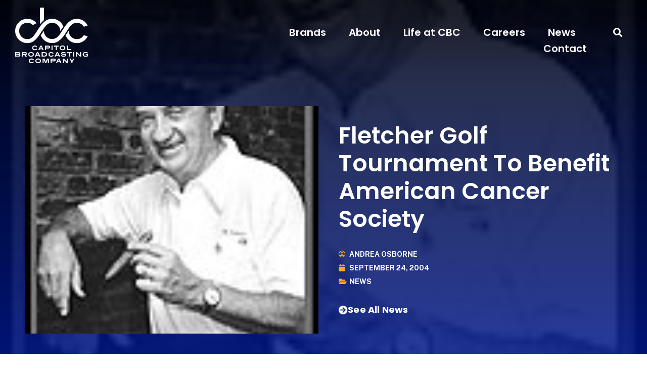

--- FILE ---
content_type: text/html; charset=UTF-8
request_url: https://capitolbroadcasting.com/2004/09/24/fletcher-golf-tournament-to-benefit-american-cancer-society/
body_size: 13193
content:
<!doctype html>
<html lang="en-US">
<head>
	<meta charset="UTF-8">
		<meta name="viewport" content="width=device-width, initial-scale=1">
	<link rel="profile" href="https://gmpg.org/xfn/11">
	<title>Fletcher Golf Tournament To Benefit American Cancer Society &#8211; Capitol Broadcasting Company</title>
<meta name='robots' content='max-image-preview:large' />
	<style>img:is([sizes="auto" i], [sizes^="auto," i]) { contain-intrinsic-size: 3000px 1500px }</style>
	<link rel='dns-prefetch' href='//www.googletagmanager.com' />
<link rel="alternate" type="application/rss+xml" title="Capitol Broadcasting Company &raquo; Feed" href="https://capitolbroadcasting.com/feed/" />
<link rel="alternate" type="application/rss+xml" title="Capitol Broadcasting Company &raquo; Comments Feed" href="https://capitolbroadcasting.com/comments/feed/" />
<script type="text/javascript">
/* <![CDATA[ */
window._wpemojiSettings = {"baseUrl":"https:\/\/s.w.org\/images\/core\/emoji\/16.0.1\/72x72\/","ext":".png","svgUrl":"https:\/\/s.w.org\/images\/core\/emoji\/16.0.1\/svg\/","svgExt":".svg","source":{"concatemoji":"https:\/\/d2eayl4rdv079v.cloudfront.net\/wp-includes\/js\/wp-emoji-release.min.js?ver=6.8.2"}};
/*! This file is auto-generated */
!function(s,n){var o,i,e;function c(e){try{var t={supportTests:e,timestamp:(new Date).valueOf()};sessionStorage.setItem(o,JSON.stringify(t))}catch(e){}}function p(e,t,n){e.clearRect(0,0,e.canvas.width,e.canvas.height),e.fillText(t,0,0);var t=new Uint32Array(e.getImageData(0,0,e.canvas.width,e.canvas.height).data),a=(e.clearRect(0,0,e.canvas.width,e.canvas.height),e.fillText(n,0,0),new Uint32Array(e.getImageData(0,0,e.canvas.width,e.canvas.height).data));return t.every(function(e,t){return e===a[t]})}function u(e,t){e.clearRect(0,0,e.canvas.width,e.canvas.height),e.fillText(t,0,0);for(var n=e.getImageData(16,16,1,1),a=0;a<n.data.length;a++)if(0!==n.data[a])return!1;return!0}function f(e,t,n,a){switch(t){case"flag":return n(e,"\ud83c\udff3\ufe0f\u200d\u26a7\ufe0f","\ud83c\udff3\ufe0f\u200b\u26a7\ufe0f")?!1:!n(e,"\ud83c\udde8\ud83c\uddf6","\ud83c\udde8\u200b\ud83c\uddf6")&&!n(e,"\ud83c\udff4\udb40\udc67\udb40\udc62\udb40\udc65\udb40\udc6e\udb40\udc67\udb40\udc7f","\ud83c\udff4\u200b\udb40\udc67\u200b\udb40\udc62\u200b\udb40\udc65\u200b\udb40\udc6e\u200b\udb40\udc67\u200b\udb40\udc7f");case"emoji":return!a(e,"\ud83e\udedf")}return!1}function g(e,t,n,a){var r="undefined"!=typeof WorkerGlobalScope&&self instanceof WorkerGlobalScope?new OffscreenCanvas(300,150):s.createElement("canvas"),o=r.getContext("2d",{willReadFrequently:!0}),i=(o.textBaseline="top",o.font="600 32px Arial",{});return e.forEach(function(e){i[e]=t(o,e,n,a)}),i}function t(e){var t=s.createElement("script");t.src=e,t.defer=!0,s.head.appendChild(t)}"undefined"!=typeof Promise&&(o="wpEmojiSettingsSupports",i=["flag","emoji"],n.supports={everything:!0,everythingExceptFlag:!0},e=new Promise(function(e){s.addEventListener("DOMContentLoaded",e,{once:!0})}),new Promise(function(t){var n=function(){try{var e=JSON.parse(sessionStorage.getItem(o));if("object"==typeof e&&"number"==typeof e.timestamp&&(new Date).valueOf()<e.timestamp+604800&&"object"==typeof e.supportTests)return e.supportTests}catch(e){}return null}();if(!n){if("undefined"!=typeof Worker&&"undefined"!=typeof OffscreenCanvas&&"undefined"!=typeof URL&&URL.createObjectURL&&"undefined"!=typeof Blob)try{var e="postMessage("+g.toString()+"("+[JSON.stringify(i),f.toString(),p.toString(),u.toString()].join(",")+"));",a=new Blob([e],{type:"text/javascript"}),r=new Worker(URL.createObjectURL(a),{name:"wpTestEmojiSupports"});return void(r.onmessage=function(e){c(n=e.data),r.terminate(),t(n)})}catch(e){}c(n=g(i,f,p,u))}t(n)}).then(function(e){for(var t in e)n.supports[t]=e[t],n.supports.everything=n.supports.everything&&n.supports[t],"flag"!==t&&(n.supports.everythingExceptFlag=n.supports.everythingExceptFlag&&n.supports[t]);n.supports.everythingExceptFlag=n.supports.everythingExceptFlag&&!n.supports.flag,n.DOMReady=!1,n.readyCallback=function(){n.DOMReady=!0}}).then(function(){return e}).then(function(){var e;n.supports.everything||(n.readyCallback(),(e=n.source||{}).concatemoji?t(e.concatemoji):e.wpemoji&&e.twemoji&&(t(e.twemoji),t(e.wpemoji)))}))}((window,document),window._wpemojiSettings);
/* ]]> */
</script>
<link rel='stylesheet' id='genesis-blocks-style-css-css' href='https://d2eayl4rdv079v.cloudfront.net/wp-content/plugins/genesis-page-builder/vendor/genesis/blocks/dist/style-blocks.build.css?ver=1753199510' type='text/css' media='all' />
<style id='wp-emoji-styles-inline-css' type='text/css'>

	img.wp-smiley, img.emoji {
		display: inline !important;
		border: none !important;
		box-shadow: none !important;
		height: 1em !important;
		width: 1em !important;
		margin: 0 0.07em !important;
		vertical-align: -0.1em !important;
		background: none !important;
		padding: 0 !important;
	}
</style>
<link rel='stylesheet' id='wp-block-library-css' href='https://d2eayl4rdv079v.cloudfront.net/wp-includes/css/dist/block-library/style.min.css?ver=6.8.2' type='text/css' media='all' />
<style id='classic-theme-styles-inline-css' type='text/css'>
/*! This file is auto-generated */
.wp-block-button__link{color:#fff;background-color:#32373c;border-radius:9999px;box-shadow:none;text-decoration:none;padding:calc(.667em + 2px) calc(1.333em + 2px);font-size:1.125em}.wp-block-file__button{background:#32373c;color:#fff;text-decoration:none}
</style>
<style id='global-styles-inline-css' type='text/css'>
:root{--wp--preset--aspect-ratio--square: 1;--wp--preset--aspect-ratio--4-3: 4/3;--wp--preset--aspect-ratio--3-4: 3/4;--wp--preset--aspect-ratio--3-2: 3/2;--wp--preset--aspect-ratio--2-3: 2/3;--wp--preset--aspect-ratio--16-9: 16/9;--wp--preset--aspect-ratio--9-16: 9/16;--wp--preset--color--black: #000000;--wp--preset--color--cyan-bluish-gray: #abb8c3;--wp--preset--color--white: #ffffff;--wp--preset--color--pale-pink: #f78da7;--wp--preset--color--vivid-red: #cf2e2e;--wp--preset--color--luminous-vivid-orange: #ff6900;--wp--preset--color--luminous-vivid-amber: #fcb900;--wp--preset--color--light-green-cyan: #7bdcb5;--wp--preset--color--vivid-green-cyan: #00d084;--wp--preset--color--pale-cyan-blue: #8ed1fc;--wp--preset--color--vivid-cyan-blue: #0693e3;--wp--preset--color--vivid-purple: #9b51e0;--wp--preset--gradient--vivid-cyan-blue-to-vivid-purple: linear-gradient(135deg,rgba(6,147,227,1) 0%,rgb(155,81,224) 100%);--wp--preset--gradient--light-green-cyan-to-vivid-green-cyan: linear-gradient(135deg,rgb(122,220,180) 0%,rgb(0,208,130) 100%);--wp--preset--gradient--luminous-vivid-amber-to-luminous-vivid-orange: linear-gradient(135deg,rgba(252,185,0,1) 0%,rgba(255,105,0,1) 100%);--wp--preset--gradient--luminous-vivid-orange-to-vivid-red: linear-gradient(135deg,rgba(255,105,0,1) 0%,rgb(207,46,46) 100%);--wp--preset--gradient--very-light-gray-to-cyan-bluish-gray: linear-gradient(135deg,rgb(238,238,238) 0%,rgb(169,184,195) 100%);--wp--preset--gradient--cool-to-warm-spectrum: linear-gradient(135deg,rgb(74,234,220) 0%,rgb(151,120,209) 20%,rgb(207,42,186) 40%,rgb(238,44,130) 60%,rgb(251,105,98) 80%,rgb(254,248,76) 100%);--wp--preset--gradient--blush-light-purple: linear-gradient(135deg,rgb(255,206,236) 0%,rgb(152,150,240) 100%);--wp--preset--gradient--blush-bordeaux: linear-gradient(135deg,rgb(254,205,165) 0%,rgb(254,45,45) 50%,rgb(107,0,62) 100%);--wp--preset--gradient--luminous-dusk: linear-gradient(135deg,rgb(255,203,112) 0%,rgb(199,81,192) 50%,rgb(65,88,208) 100%);--wp--preset--gradient--pale-ocean: linear-gradient(135deg,rgb(255,245,203) 0%,rgb(182,227,212) 50%,rgb(51,167,181) 100%);--wp--preset--gradient--electric-grass: linear-gradient(135deg,rgb(202,248,128) 0%,rgb(113,206,126) 100%);--wp--preset--gradient--midnight: linear-gradient(135deg,rgb(2,3,129) 0%,rgb(40,116,252) 100%);--wp--preset--font-size--small: 13px;--wp--preset--font-size--medium: 20px;--wp--preset--font-size--large: 36px;--wp--preset--font-size--x-large: 42px;--wp--preset--spacing--20: 0.44rem;--wp--preset--spacing--30: 0.67rem;--wp--preset--spacing--40: 1rem;--wp--preset--spacing--50: 1.5rem;--wp--preset--spacing--60: 2.25rem;--wp--preset--spacing--70: 3.38rem;--wp--preset--spacing--80: 5.06rem;--wp--preset--shadow--natural: 6px 6px 9px rgba(0, 0, 0, 0.2);--wp--preset--shadow--deep: 12px 12px 50px rgba(0, 0, 0, 0.4);--wp--preset--shadow--sharp: 6px 6px 0px rgba(0, 0, 0, 0.2);--wp--preset--shadow--outlined: 6px 6px 0px -3px rgba(255, 255, 255, 1), 6px 6px rgba(0, 0, 0, 1);--wp--preset--shadow--crisp: 6px 6px 0px rgba(0, 0, 0, 1);}:where(.is-layout-flex){gap: 0.5em;}:where(.is-layout-grid){gap: 0.5em;}body .is-layout-flex{display: flex;}.is-layout-flex{flex-wrap: wrap;align-items: center;}.is-layout-flex > :is(*, div){margin: 0;}body .is-layout-grid{display: grid;}.is-layout-grid > :is(*, div){margin: 0;}:where(.wp-block-columns.is-layout-flex){gap: 2em;}:where(.wp-block-columns.is-layout-grid){gap: 2em;}:where(.wp-block-post-template.is-layout-flex){gap: 1.25em;}:where(.wp-block-post-template.is-layout-grid){gap: 1.25em;}.has-black-color{color: var(--wp--preset--color--black) !important;}.has-cyan-bluish-gray-color{color: var(--wp--preset--color--cyan-bluish-gray) !important;}.has-white-color{color: var(--wp--preset--color--white) !important;}.has-pale-pink-color{color: var(--wp--preset--color--pale-pink) !important;}.has-vivid-red-color{color: var(--wp--preset--color--vivid-red) !important;}.has-luminous-vivid-orange-color{color: var(--wp--preset--color--luminous-vivid-orange) !important;}.has-luminous-vivid-amber-color{color: var(--wp--preset--color--luminous-vivid-amber) !important;}.has-light-green-cyan-color{color: var(--wp--preset--color--light-green-cyan) !important;}.has-vivid-green-cyan-color{color: var(--wp--preset--color--vivid-green-cyan) !important;}.has-pale-cyan-blue-color{color: var(--wp--preset--color--pale-cyan-blue) !important;}.has-vivid-cyan-blue-color{color: var(--wp--preset--color--vivid-cyan-blue) !important;}.has-vivid-purple-color{color: var(--wp--preset--color--vivid-purple) !important;}.has-black-background-color{background-color: var(--wp--preset--color--black) !important;}.has-cyan-bluish-gray-background-color{background-color: var(--wp--preset--color--cyan-bluish-gray) !important;}.has-white-background-color{background-color: var(--wp--preset--color--white) !important;}.has-pale-pink-background-color{background-color: var(--wp--preset--color--pale-pink) !important;}.has-vivid-red-background-color{background-color: var(--wp--preset--color--vivid-red) !important;}.has-luminous-vivid-orange-background-color{background-color: var(--wp--preset--color--luminous-vivid-orange) !important;}.has-luminous-vivid-amber-background-color{background-color: var(--wp--preset--color--luminous-vivid-amber) !important;}.has-light-green-cyan-background-color{background-color: var(--wp--preset--color--light-green-cyan) !important;}.has-vivid-green-cyan-background-color{background-color: var(--wp--preset--color--vivid-green-cyan) !important;}.has-pale-cyan-blue-background-color{background-color: var(--wp--preset--color--pale-cyan-blue) !important;}.has-vivid-cyan-blue-background-color{background-color: var(--wp--preset--color--vivid-cyan-blue) !important;}.has-vivid-purple-background-color{background-color: var(--wp--preset--color--vivid-purple) !important;}.has-black-border-color{border-color: var(--wp--preset--color--black) !important;}.has-cyan-bluish-gray-border-color{border-color: var(--wp--preset--color--cyan-bluish-gray) !important;}.has-white-border-color{border-color: var(--wp--preset--color--white) !important;}.has-pale-pink-border-color{border-color: var(--wp--preset--color--pale-pink) !important;}.has-vivid-red-border-color{border-color: var(--wp--preset--color--vivid-red) !important;}.has-luminous-vivid-orange-border-color{border-color: var(--wp--preset--color--luminous-vivid-orange) !important;}.has-luminous-vivid-amber-border-color{border-color: var(--wp--preset--color--luminous-vivid-amber) !important;}.has-light-green-cyan-border-color{border-color: var(--wp--preset--color--light-green-cyan) !important;}.has-vivid-green-cyan-border-color{border-color: var(--wp--preset--color--vivid-green-cyan) !important;}.has-pale-cyan-blue-border-color{border-color: var(--wp--preset--color--pale-cyan-blue) !important;}.has-vivid-cyan-blue-border-color{border-color: var(--wp--preset--color--vivid-cyan-blue) !important;}.has-vivid-purple-border-color{border-color: var(--wp--preset--color--vivid-purple) !important;}.has-vivid-cyan-blue-to-vivid-purple-gradient-background{background: var(--wp--preset--gradient--vivid-cyan-blue-to-vivid-purple) !important;}.has-light-green-cyan-to-vivid-green-cyan-gradient-background{background: var(--wp--preset--gradient--light-green-cyan-to-vivid-green-cyan) !important;}.has-luminous-vivid-amber-to-luminous-vivid-orange-gradient-background{background: var(--wp--preset--gradient--luminous-vivid-amber-to-luminous-vivid-orange) !important;}.has-luminous-vivid-orange-to-vivid-red-gradient-background{background: var(--wp--preset--gradient--luminous-vivid-orange-to-vivid-red) !important;}.has-very-light-gray-to-cyan-bluish-gray-gradient-background{background: var(--wp--preset--gradient--very-light-gray-to-cyan-bluish-gray) !important;}.has-cool-to-warm-spectrum-gradient-background{background: var(--wp--preset--gradient--cool-to-warm-spectrum) !important;}.has-blush-light-purple-gradient-background{background: var(--wp--preset--gradient--blush-light-purple) !important;}.has-blush-bordeaux-gradient-background{background: var(--wp--preset--gradient--blush-bordeaux) !important;}.has-luminous-dusk-gradient-background{background: var(--wp--preset--gradient--luminous-dusk) !important;}.has-pale-ocean-gradient-background{background: var(--wp--preset--gradient--pale-ocean) !important;}.has-electric-grass-gradient-background{background: var(--wp--preset--gradient--electric-grass) !important;}.has-midnight-gradient-background{background: var(--wp--preset--gradient--midnight) !important;}.has-small-font-size{font-size: var(--wp--preset--font-size--small) !important;}.has-medium-font-size{font-size: var(--wp--preset--font-size--medium) !important;}.has-large-font-size{font-size: var(--wp--preset--font-size--large) !important;}.has-x-large-font-size{font-size: var(--wp--preset--font-size--x-large) !important;}
:where(.wp-block-post-template.is-layout-flex){gap: 1.25em;}:where(.wp-block-post-template.is-layout-grid){gap: 1.25em;}
:where(.wp-block-columns.is-layout-flex){gap: 2em;}:where(.wp-block-columns.is-layout-grid){gap: 2em;}
:root :where(.wp-block-pullquote){font-size: 1.5em;line-height: 1.6;}
</style>
<link rel='stylesheet' id='genesis-page-builder-frontend-styles-css' href='https://d2eayl4rdv079v.cloudfront.net/wp-content/plugins/genesis-page-builder/build/style-blocks.css?ver=1753199516' type='text/css' media='all' />
<link rel='stylesheet' id='hello-elementor-css' href='https://d2eayl4rdv079v.cloudfront.net/wp-content/themes/hello-elementor/style.min.css?ver=2.5.0' type='text/css' media='all' />
<link rel='stylesheet' id='hello-elementor-theme-style-css' href='https://d2eayl4rdv079v.cloudfront.net/wp-content/themes/hello-elementor/theme.min.css?ver=2.5.0' type='text/css' media='all' />
<link rel='stylesheet' id='elementor-frontend-css' href='https://d2eayl4rdv079v.cloudfront.net/wp-content/uploads/elementor/css/custom-frontend.min.css?ver=1739375379' type='text/css' media='all' />
<style id='elementor-frontend-inline-css' type='text/css'>
.elementor-365 .elementor-element.elementor-element-42700803:not(.elementor-motion-effects-element-type-background), .elementor-365 .elementor-element.elementor-element-42700803 > .elementor-motion-effects-container > .elementor-motion-effects-layer{background-image:url("https://d2eayl4rdv079v.cloudfront.net/wp-content/uploads/2013/12/fred_fletchera1.jpg");}
</style>
<link rel='stylesheet' id='elementor-post-8-css' href='https://d2eayl4rdv079v.cloudfront.net/wp-content/uploads/elementor/css/post-8.css?ver=1732477427' type='text/css' media='all' />
<link rel='stylesheet' id='widget-image-css' href='https://d2eayl4rdv079v.cloudfront.net/wp-content/plugins/elementor/assets/css/widget-image.min.css?ver=3.25.10' type='text/css' media='all' />
<link rel='stylesheet' id='widget-nav-menu-css' href='https://d2eayl4rdv079v.cloudfront.net/wp-content/uploads/elementor/css/custom-pro-widget-nav-menu.min.css?ver=1739375380' type='text/css' media='all' />
<link rel='stylesheet' id='widget-search-form-css' href='https://d2eayl4rdv079v.cloudfront.net/wp-content/plugins/elementor-pro/assets/css/widget-search-form.min.css?ver=3.25.4' type='text/css' media='all' />
<link rel='stylesheet' id='elementor-icons-shared-0-css' href='https://d2eayl4rdv079v.cloudfront.net/wp-content/plugins/elementor/assets/lib/font-awesome/css/fontawesome.min.css?ver=5.15.3' type='text/css' media='all' />
<link rel='stylesheet' id='elementor-icons-fa-solid-css' href='https://d2eayl4rdv079v.cloudfront.net/wp-content/plugins/elementor/assets/lib/font-awesome/css/solid.min.css?ver=5.15.3' type='text/css' media='all' />
<link rel='stylesheet' id='widget-text-editor-css' href='https://d2eayl4rdv079v.cloudfront.net/wp-content/plugins/elementor/assets/css/widget-text-editor.min.css?ver=3.25.10' type='text/css' media='all' />
<link rel='stylesheet' id='e-animation-grow-css' href='https://d2eayl4rdv079v.cloudfront.net/wp-content/plugins/elementor/assets/lib/animations/styles/e-animation-grow.min.css?ver=3.25.10' type='text/css' media='all' />
<link rel='stylesheet' id='widget-social-icons-css' href='https://d2eayl4rdv079v.cloudfront.net/wp-content/plugins/elementor/assets/css/widget-social-icons.min.css?ver=3.25.10' type='text/css' media='all' />
<link rel='stylesheet' id='e-apple-webkit-css' href='https://d2eayl4rdv079v.cloudfront.net/wp-content/uploads/elementor/css/custom-apple-webkit.min.css?ver=1739375379' type='text/css' media='all' />
<link rel='stylesheet' id='widget-heading-css' href='https://d2eayl4rdv079v.cloudfront.net/wp-content/plugins/elementor/assets/css/widget-heading.min.css?ver=3.25.10' type='text/css' media='all' />
<link rel='stylesheet' id='widget-post-info-css' href='https://d2eayl4rdv079v.cloudfront.net/wp-content/plugins/elementor-pro/assets/css/widget-post-info.min.css?ver=3.25.4' type='text/css' media='all' />
<link rel='stylesheet' id='widget-icon-list-css' href='https://d2eayl4rdv079v.cloudfront.net/wp-content/uploads/elementor/css/custom-widget-icon-list.min.css?ver=1739375380' type='text/css' media='all' />
<link rel='stylesheet' id='elementor-icons-fa-regular-css' href='https://d2eayl4rdv079v.cloudfront.net/wp-content/plugins/elementor/assets/lib/font-awesome/css/regular.min.css?ver=5.15.3' type='text/css' media='all' />
<link rel='stylesheet' id='widget-post-navigation-css' href='https://d2eayl4rdv079v.cloudfront.net/wp-content/plugins/elementor-pro/assets/css/widget-post-navigation.min.css?ver=3.25.4' type='text/css' media='all' />
<link rel='stylesheet' id='elementor-icons-css' href='https://d2eayl4rdv079v.cloudfront.net/wp-content/plugins/elementor/assets/lib/eicons/css/elementor-icons.min.css?ver=5.32.0' type='text/css' media='all' />
<link rel='stylesheet' id='swiper-css' href='https://d2eayl4rdv079v.cloudfront.net/wp-content/plugins/elementor/assets/lib/swiper/v8/css/swiper.min.css?ver=8.4.5' type='text/css' media='all' />
<link rel='stylesheet' id='e-swiper-css' href='https://d2eayl4rdv079v.cloudfront.net/wp-content/plugins/elementor/assets/css/conditionals/e-swiper.min.css?ver=3.25.10' type='text/css' media='all' />
<link rel='stylesheet' id='e-popup-style-css' href='https://d2eayl4rdv079v.cloudfront.net/wp-content/plugins/elementor-pro/assets/css/conditionals/popup.min.css?ver=3.25.4' type='text/css' media='all' />
<link rel='stylesheet' id='elementor-post-81-css' href='https://d2eayl4rdv079v.cloudfront.net/wp-content/uploads/elementor/css/post-81.css?ver=1732477428' type='text/css' media='all' />
<link rel='stylesheet' id='elementor-post-87-css' href='https://d2eayl4rdv079v.cloudfront.net/wp-content/uploads/elementor/css/post-87.css?ver=1732477429' type='text/css' media='all' />
<link rel='stylesheet' id='elementor-post-365-css' href='https://d2eayl4rdv079v.cloudfront.net/wp-content/uploads/elementor/css/post-365.css?ver=1732477429' type='text/css' media='all' />
<link rel='stylesheet' id='ecs-styles-css' href='https://d2eayl4rdv079v.cloudfront.net/wp-content/plugins/ele-custom-skin/assets/css/ecs-style.css?ver=3.1.9' type='text/css' media='all' />
<link rel='stylesheet' id='elementor-post-376-css' href='https://d2eayl4rdv079v.cloudfront.net/wp-content/uploads/elementor/css/post-376.css?ver=1668094304' type='text/css' media='all' />
<link rel='stylesheet' id='google-fonts-1-css' href='https://fonts.googleapis.com/css?family=Poppins%3A100%2C100italic%2C200%2C200italic%2C300%2C300italic%2C400%2C400italic%2C500%2C500italic%2C600%2C600italic%2C700%2C700italic%2C800%2C800italic%2C900%2C900italic%7CPublic+Sans%3A100%2C100italic%2C200%2C200italic%2C300%2C300italic%2C400%2C400italic%2C500%2C500italic%2C600%2C600italic%2C700%2C700italic%2C800%2C800italic%2C900%2C900italic&#038;display=auto&#038;ver=6.8.2' type='text/css' media='all' />
<link rel='stylesheet' id='elementor-icons-fa-brands-css' href='https://d2eayl4rdv079v.cloudfront.net/wp-content/plugins/elementor/assets/lib/font-awesome/css/brands.min.css?ver=5.15.3' type='text/css' media='all' />
<link rel="preconnect" href="https://fonts.gstatic.com/" crossorigin><script type="text/javascript" src="https://d2eayl4rdv079v.cloudfront.net/wp-includes/js/jquery/jquery.min.js?ver=3.7.1" id="jquery-core-js"></script>
<script type="text/javascript" src="https://d2eayl4rdv079v.cloudfront.net/wp-includes/js/jquery/jquery-migrate.min.js?ver=3.4.1" id="jquery-migrate-js"></script>

<!-- Google tag (gtag.js) snippet added by Site Kit -->

<!-- Google Analytics snippet added by Site Kit -->
<script type="text/javascript" src="https://www.googletagmanager.com/gtag/js?id=G-EXK7XM4R7X" id="google_gtagjs-js" async></script>
<script type="text/javascript" id="google_gtagjs-js-after">
/* <![CDATA[ */
window.dataLayer = window.dataLayer || [];function gtag(){dataLayer.push(arguments);}
gtag("set","linker",{"domains":["capitolbroadcasting.com"]});
gtag("js", new Date());
gtag("set", "developer_id.dZTNiMT", true);
gtag("config", "G-EXK7XM4R7X");
/* ]]> */
</script>

<!-- End Google tag (gtag.js) snippet added by Site Kit -->
<script type="text/javascript" id="ecs_ajax_load-js-extra">
/* <![CDATA[ */
var ecs_ajax_params = {"ajaxurl":"https:\/\/capitolbroadcasting.com\/wp-admin\/admin-ajax.php","posts":"{\"page\":0,\"year\":2004,\"monthnum\":9,\"day\":24,\"name\":\"fletcher-golf-tournament-to-benefit-american-cancer-society\",\"error\":\"\",\"m\":\"\",\"p\":0,\"post_parent\":\"\",\"subpost\":\"\",\"subpost_id\":\"\",\"attachment\":\"\",\"attachment_id\":0,\"pagename\":\"\",\"page_id\":0,\"second\":\"\",\"minute\":\"\",\"hour\":\"\",\"w\":0,\"category_name\":\"\",\"tag\":\"\",\"cat\":\"\",\"tag_id\":\"\",\"author\":\"\",\"author_name\":\"\",\"feed\":\"\",\"tb\":\"\",\"paged\":0,\"meta_key\":\"\",\"meta_value\":\"\",\"preview\":\"\",\"s\":\"\",\"sentence\":\"\",\"title\":\"\",\"fields\":\"all\",\"menu_order\":\"\",\"embed\":\"\",\"category__in\":[],\"category__not_in\":[],\"category__and\":[],\"post__in\":[],\"post__not_in\":[],\"post_name__in\":[],\"tag__in\":[],\"tag__not_in\":[],\"tag__and\":[],\"tag_slug__in\":[],\"tag_slug__and\":[],\"post_parent__in\":[],\"post_parent__not_in\":[],\"author__in\":[],\"author__not_in\":[],\"search_columns\":[],\"post_type\":[\"post\",\"page\",\"e-landing-page\"],\"ignore_sticky_posts\":false,\"suppress_filters\":false,\"cache_results\":true,\"update_post_term_cache\":true,\"update_menu_item_cache\":false,\"lazy_load_term_meta\":true,\"update_post_meta_cache\":true,\"posts_per_page\":10,\"nopaging\":false,\"comments_per_page\":\"50\",\"no_found_rows\":false,\"order\":\"DESC\"}"};
/* ]]> */
</script>
<script type="text/javascript" src="https://d2eayl4rdv079v.cloudfront.net/wp-content/plugins/ele-custom-skin/assets/js/ecs_ajax_pagination.js?ver=3.1.9" id="ecs_ajax_load-js"></script>
<script type="text/javascript" src="https://d2eayl4rdv079v.cloudfront.net/wp-content/plugins/ele-custom-skin/assets/js/ecs.js?ver=3.1.9" id="ecs-script-js"></script>
<link rel="https://api.w.org/" href="https://capitolbroadcasting.com/wp-json/" /><link rel="alternate" title="JSON" type="application/json" href="https://capitolbroadcasting.com/wp-json/wp/v2/posts/18376" /><link rel="EditURI" type="application/rsd+xml" title="RSD" href="https://capitolbroadcasting.com/xmlrpc.php?rsd" />
<meta name="generator" content="WordPress 6.8.2" />
<link rel="canonical" href="https://capitolbroadcasting.com/2004/09/24/fletcher-golf-tournament-to-benefit-american-cancer-society/" />
<link rel='shortlink' href='https://capitolbroadcasting.com/?p=18376' />
<link rel="alternate" title="oEmbed (JSON)" type="application/json+oembed" href="https://capitolbroadcasting.com/wp-json/oembed/1.0/embed?url=https%3A%2F%2Fcapitolbroadcasting.com%2F2004%2F09%2F24%2Ffletcher-golf-tournament-to-benefit-american-cancer-society%2F" />
<link rel="alternate" title="oEmbed (XML)" type="text/xml+oembed" href="https://capitolbroadcasting.com/wp-json/oembed/1.0/embed?url=https%3A%2F%2Fcapitolbroadcasting.com%2F2004%2F09%2F24%2Ffletcher-golf-tournament-to-benefit-american-cancer-society%2F&#038;format=xml" />
<meta name="generator" content="Site Kit by Google 1.157.0" /><meta name="generator" content="Elementor 3.25.10; features: additional_custom_breakpoints, e_optimized_control_loading; settings: css_print_method-external, google_font-enabled, font_display-auto">
			<style>
				.e-con.e-parent:nth-of-type(n+4):not(.e-lazyloaded):not(.e-no-lazyload),
				.e-con.e-parent:nth-of-type(n+4):not(.e-lazyloaded):not(.e-no-lazyload) * {
					background-image: none !important;
				}
				@media screen and (max-height: 1024px) {
					.e-con.e-parent:nth-of-type(n+3):not(.e-lazyloaded):not(.e-no-lazyload),
					.e-con.e-parent:nth-of-type(n+3):not(.e-lazyloaded):not(.e-no-lazyload) * {
						background-image: none !important;
					}
				}
				@media screen and (max-height: 640px) {
					.e-con.e-parent:nth-of-type(n+2):not(.e-lazyloaded):not(.e-no-lazyload),
					.e-con.e-parent:nth-of-type(n+2):not(.e-lazyloaded):not(.e-no-lazyload) * {
						background-image: none !important;
					}
				}
			</style>
			<link rel="icon" href="https://d2eayl4rdv079v.cloudfront.net/wp-content/uploads/2022/06/CBC_Icon_Negitave_Space_Blue-150x150.png" sizes="32x32" />
<link rel="icon" href="https://d2eayl4rdv079v.cloudfront.net/wp-content/uploads/2022/06/CBC_Icon_Negitave_Space_Blue-300x300.png" sizes="192x192" />
<link rel="apple-touch-icon" href="https://d2eayl4rdv079v.cloudfront.net/wp-content/uploads/2022/06/CBC_Icon_Negitave_Space_Blue-300x300.png" />
<meta name="msapplication-TileImage" content="https://d2eayl4rdv079v.cloudfront.net/wp-content/uploads/2022/06/CBC_Icon_Negitave_Space_Blue-300x300.png" />
</head>
<body class="wp-singular post-template-default single single-post postid-18376 single-format-standard wp-custom-logo wp-theme-hello-elementor elementor-default elementor-kit-8 elementor-page-365">

		<div data-elementor-type="header" data-elementor-id="81" class="elementor elementor-81 elementor-location-header" data-elementor-post-type="elementor_library">
					<header class="elementor-section elementor-top-section elementor-element elementor-element-4566f54e elementor-section-content-middle elementor-section-boxed elementor-section-height-default elementor-section-height-default" data-id="4566f54e" data-element_type="section" data-settings="{&quot;background_background&quot;:&quot;classic&quot;}">
							<div class="elementor-background-overlay"></div>
							<div class="elementor-container elementor-column-gap-no">
					<div class="elementor-column elementor-col-50 elementor-top-column elementor-element elementor-element-f70130d" data-id="f70130d" data-element_type="column">
			<div class="elementor-widget-wrap elementor-element-populated">
						<div class="elementor-element elementor-element-315b88a1 elementor-widget__width-initial elementor-widget elementor-widget-theme-site-logo elementor-widget-image" data-id="315b88a1" data-element_type="widget" data-widget_type="theme-site-logo.default">
				<div class="elementor-widget-container">
									<a href="https://capitolbroadcasting.com">
			<img fetchpriority="high" width="1024" height="781" src="https://d2eayl4rdv079v.cloudfront.net/wp-content/uploads/2022/06/CBC_Stacked_Space_White-e1725887764702.png" class="attachment-full size-full wp-image-52478" alt="Capitol Broadcasting Company logo" />				</a>
									</div>
				</div>
					</div>
		</div>
				<div class="elementor-column elementor-col-50 elementor-top-column elementor-element elementor-element-6a99eff8" data-id="6a99eff8" data-element_type="column">
			<div class="elementor-widget-wrap elementor-element-populated">
						<section class="elementor-section elementor-inner-section elementor-element elementor-element-e04d922 elementor-section-boxed elementor-section-height-default elementor-section-height-default" data-id="e04d922" data-element_type="section">
						<div class="elementor-container elementor-column-gap-default">
					<div class="elementor-column elementor-col-50 elementor-inner-column elementor-element elementor-element-1f6a672" data-id="1f6a672" data-element_type="column">
			<div class="elementor-widget-wrap elementor-element-populated">
						<div class="elementor-element elementor-element-154ca803 elementor-nav-menu__align-end elementor-nav-menu--stretch no-underline elementor-nav-menu--dropdown-tablet elementor-nav-menu__text-align-aside elementor-nav-menu--toggle elementor-nav-menu--burger elementor-widget elementor-widget-nav-menu" data-id="154ca803" data-element_type="widget" data-settings="{&quot;full_width&quot;:&quot;stretch&quot;,&quot;layout&quot;:&quot;horizontal&quot;,&quot;submenu_icon&quot;:{&quot;value&quot;:&quot;&lt;i class=\&quot;fas fa-caret-down\&quot;&gt;&lt;\/i&gt;&quot;,&quot;library&quot;:&quot;fa-solid&quot;},&quot;toggle&quot;:&quot;burger&quot;}" data-widget_type="nav-menu.default">
				<div class="elementor-widget-container">
						<nav aria-label="Menu" class="elementor-nav-menu--main elementor-nav-menu__container elementor-nav-menu--layout-horizontal e--pointer-underline e--animation-slide">
				<ul id="menu-1-154ca803" class="elementor-nav-menu"><li class="menu-item menu-item-type-post_type menu-item-object-page menu-item-175"><a href="https://capitolbroadcasting.com/brands/" class="elementor-item">Brands</a></li>
<li class="menu-item menu-item-type-post_type menu-item-object-page menu-item-77"><a href="https://capitolbroadcasting.com/about-us/" class="elementor-item">About</a></li>
<li class="menu-item menu-item-type-post_type menu-item-object-page menu-item-80"><a href="https://capitolbroadcasting.com/life-at-cbc/" class="elementor-item">Life at CBC</a></li>
<li class="menu-item menu-item-type-post_type menu-item-object-page menu-item-78"><a href="https://capitolbroadcasting.com/careers/" class="elementor-item">Careers</a></li>
<li class="menu-item menu-item-type-post_type menu-item-object-page current_page_parent menu-item-76"><a href="https://capitolbroadcasting.com/news/" class="elementor-item">News</a></li>
<li class="menu-item menu-item-type-post_type menu-item-object-page menu-item-79"><a href="https://capitolbroadcasting.com/contact-us/" class="elementor-item">Contact</a></li>
</ul>			</nav>
					<div class="elementor-menu-toggle" role="button" tabindex="0" aria-label="Menu Toggle" aria-expanded="false">
			<i aria-hidden="true" role="presentation" class="elementor-menu-toggle__icon--open eicon-menu-bar"></i><i aria-hidden="true" role="presentation" class="elementor-menu-toggle__icon--close eicon-close"></i>			<span class="elementor-screen-only">Menu</span>
		</div>
					<nav class="elementor-nav-menu--dropdown elementor-nav-menu__container" aria-hidden="true">
				<ul id="menu-2-154ca803" class="elementor-nav-menu"><li class="menu-item menu-item-type-post_type menu-item-object-page menu-item-175"><a href="https://capitolbroadcasting.com/brands/" class="elementor-item" tabindex="-1">Brands</a></li>
<li class="menu-item menu-item-type-post_type menu-item-object-page menu-item-77"><a href="https://capitolbroadcasting.com/about-us/" class="elementor-item" tabindex="-1">About</a></li>
<li class="menu-item menu-item-type-post_type menu-item-object-page menu-item-80"><a href="https://capitolbroadcasting.com/life-at-cbc/" class="elementor-item" tabindex="-1">Life at CBC</a></li>
<li class="menu-item menu-item-type-post_type menu-item-object-page menu-item-78"><a href="https://capitolbroadcasting.com/careers/" class="elementor-item" tabindex="-1">Careers</a></li>
<li class="menu-item menu-item-type-post_type menu-item-object-page current_page_parent menu-item-76"><a href="https://capitolbroadcasting.com/news/" class="elementor-item" tabindex="-1">News</a></li>
<li class="menu-item menu-item-type-post_type menu-item-object-page menu-item-79"><a href="https://capitolbroadcasting.com/contact-us/" class="elementor-item" tabindex="-1">Contact</a></li>
</ul>			</nav>
				</div>
				</div>
					</div>
		</div>
				<div class="elementor-column elementor-col-50 elementor-inner-column elementor-element elementor-element-e510fd7 elementor-hidden-mobile" data-id="e510fd7" data-element_type="column">
			<div class="elementor-widget-wrap elementor-element-populated">
						<div class="elementor-element elementor-element-c5e5685 elementor-search-form--skin-full_screen elementor-widget elementor-widget-search-form" data-id="c5e5685" data-element_type="widget" data-settings="{&quot;skin&quot;:&quot;full_screen&quot;}" data-widget_type="search-form.default">
				<div class="elementor-widget-container">
					<search role="search">
			<form class="elementor-search-form" action="https://capitolbroadcasting.com" method="get">
												<div class="elementor-search-form__toggle" tabindex="0" role="button">
					<i aria-hidden="true" class="fas fa-search"></i>					<span class="elementor-screen-only">Search</span>
				</div>
								<div class="elementor-search-form__container">
					<label class="elementor-screen-only" for="elementor-search-form-c5e5685">Search</label>

					
					<input id="elementor-search-form-c5e5685" placeholder="Start Typing to Search" class="elementor-search-form__input" type="search" name="s" value="">
					
					
										<div class="dialog-lightbox-close-button dialog-close-button" role="button" tabindex="0">
						<i aria-hidden="true" class="eicon-close"></i>						<span class="elementor-screen-only">Close this search box.</span>
					</div>
									</div>
			</form>
		</search>
				</div>
				</div>
					</div>
		</div>
					</div>
		</section>
					</div>
		</div>
					</div>
		</header>
				</div>
				<footer data-elementor-type="single-post" data-elementor-id="365" class="elementor elementor-365 elementor-location-single post-18376 post type-post status-publish format-standard has-post-thumbnail hentry category-news tag-corp" data-elementor-post-type="elementor_library">
					<section class="elementor-section elementor-top-section elementor-element elementor-element-42700803 elementor-section-content-middle elementor-section-height-min-height elementor-section-stretched elementor-section-boxed elementor-section-height-default elementor-section-items-middle" data-id="42700803" data-element_type="section" data-settings="{&quot;background_background&quot;:&quot;classic&quot;,&quot;stretch_section&quot;:&quot;section-stretched&quot;}">
							<div class="elementor-background-overlay"></div>
							<div class="elementor-container elementor-column-gap-no">
					<div class="elementor-column elementor-col-100 elementor-top-column elementor-element elementor-element-4bf3122f" data-id="4bf3122f" data-element_type="column">
			<div class="elementor-widget-wrap elementor-element-populated">
						<section class="elementor-section elementor-inner-section elementor-element elementor-element-b7c743d elementor-reverse-mobile elementor-reverse-tablet elementor-reverse-mobile_extra elementor-section-boxed elementor-section-height-default elementor-section-height-default" data-id="b7c743d" data-element_type="section">
						<div class="elementor-container elementor-column-gap-default">
					<div class="elementor-column elementor-col-50 elementor-inner-column elementor-element elementor-element-59cfdf7" data-id="59cfdf7" data-element_type="column">
			<div class="elementor-widget-wrap elementor-element-populated">
						<div class="elementor-element elementor-element-7582cab elementor-widget elementor-widget-theme-post-featured-image elementor-widget-image" data-id="7582cab" data-element_type="widget" data-widget_type="theme-post-featured-image.default">
				<div class="elementor-widget-container">
													<img width="106" height="125" src="https://d2eayl4rdv079v.cloudfront.net/wp-content/uploads/2013/12/fred_fletchera1.jpg" class="attachment-large size-large wp-image-18374" alt="" />													</div>
				</div>
					</div>
		</div>
				<div class="elementor-column elementor-col-50 elementor-inner-column elementor-element elementor-element-8b44825" data-id="8b44825" data-element_type="column">
			<div class="elementor-widget-wrap elementor-element-populated">
						<div class="elementor-element elementor-element-6135364c elementor-widget elementor-widget-heading" data-id="6135364c" data-element_type="widget" data-widget_type="heading.default">
				<div class="elementor-widget-container">
			<h1 class="elementor-heading-title elementor-size-default">Fletcher Golf Tournament To Benefit American Cancer Society</h1>		</div>
				</div>
				<div class="elementor-element elementor-element-28515ff elementor-mobile-align-center elementor-tablet-align-center elementor-widget elementor-widget-post-info" data-id="28515ff" data-element_type="widget" data-widget_type="post-info.default">
				<div class="elementor-widget-container">
					<ul class="elementor-icon-list-items elementor-post-info">
								<li class="elementor-icon-list-item elementor-repeater-item-cf9b8f9" itemprop="author">
						<a href="https://capitolbroadcasting.com/author/aosborne_cbc/">
											<span class="elementor-icon-list-icon">
								<i aria-hidden="true" class="far fa-user-circle"></i>							</span>
									<span class="elementor-icon-list-text elementor-post-info__item elementor-post-info__item--type-author">
										Andrea Osborne					</span>
									</a>
				</li>
				<li class="elementor-icon-list-item elementor-repeater-item-c44821c" itemprop="datePublished">
						<a href="https://capitolbroadcasting.com/2004/09/24/">
											<span class="elementor-icon-list-icon">
								<i aria-hidden="true" class="fas fa-calendar"></i>							</span>
									<span class="elementor-icon-list-text elementor-post-info__item elementor-post-info__item--type-date">
										<time>September 24, 2004</time>					</span>
									</a>
				</li>
				<li class="elementor-icon-list-item elementor-repeater-item-7ad6f76" itemprop="about">
										<span class="elementor-icon-list-icon">
								<i aria-hidden="true" class="fas fa-folder-open"></i>							</span>
									<span class="elementor-icon-list-text elementor-post-info__item elementor-post-info__item--type-terms">
										<span class="elementor-post-info__terms-list">
				<a href="https://capitolbroadcasting.com/category/news/" class="elementor-post-info__terms-list-item">News</a>				</span>
					</span>
								</li>
				</ul>
				</div>
				</div>
				<div class="elementor-element elementor-element-58facff elementor-mobile-align-center elementor-tablet-align-center elementor-widget elementor-widget-button" data-id="58facff" data-element_type="widget" data-widget_type="button.default">
				<div class="elementor-widget-container">
							<div class="elementor-button-wrapper">
					<a class="elementor-button elementor-button-link elementor-size-sm" href="https://capitolbroadcasting.com/?page_id=70">
						<span class="elementor-button-content-wrapper">
						<span class="elementor-button-icon">
				<i aria-hidden="true" class="fas fa-arrow-circle-right"></i>			</span>
									<span class="elementor-button-text">See All News</span>
					</span>
					</a>
				</div>
						</div>
				</div>
					</div>
		</div>
					</div>
		</section>
					</div>
		</div>
					</div>
		</section>
				<section class="elementor-section elementor-top-section elementor-element elementor-element-1c6db5f5 elementor-section-content-middle elementor-section-boxed elementor-section-height-default elementor-section-height-default" data-id="1c6db5f5" data-element_type="section" id="culture-and-values" data-settings="{&quot;background_background&quot;:&quot;classic&quot;}">
						<div class="elementor-container elementor-column-gap-no">
					<div class="elementor-column elementor-col-100 elementor-top-column elementor-element elementor-element-1c982fe" data-id="1c982fe" data-element_type="column">
			<div class="elementor-widget-wrap elementor-element-populated">
						<div class="elementor-element elementor-element-f4e7cc9 elementor-widget elementor-widget-theme-post-content" data-id="f4e7cc9" data-element_type="widget" data-widget_type="theme-post-content.default">
				<div class="elementor-widget-container">
			<div border="0" cellpadding="4" cellspacing="0" width="450">
<p><b><font face="Arial, Helvetica, sans-serif" size="3">Fletcher Golf Tournament          To Benefit American Cancer Society </font></b></p>
<table align="left" cellpadding="3" width="12%">
<tbody>
<tr align="center" valign="top">
<td><font face="Verdana, Arial, Helvetica, sans-serif" size="1"><a href="https://d2eayl4rdv079v.cloudfront.net/wp-content/uploads/2013/12/fred_fletcher3.jpg"><img decoding="async" alt="Fred Fletcher" border="0" height="125" src="https://d2eayl4rdv079v.cloudfront.net/wp-content/uploads/2013/12/fred_fletchera1.jpg" width="106"/></a><br />             <b>Fred Fletcher</b><br />             1910-2000 </font></td>
</tr>
</tbody>
</table>
<p align="left"><font face="Arial, Helvetica, sans-serif" size="2"><!--FIRST -->Former          CBC President Fred Fletcher will once again be remembered in the fight          to cure cancer with the Fred Fletcher Memorial Golf Tournament to be held          on Monday, September 27, 2004, at the Raleigh Country Club.<!--END FIRST -->          Fletcher died of skin cancer in January 2000 at the age of 89. The tournament          began the following year. </font></p>
<p align="left"><font face="Arial, Helvetica, sans-serif" size="2">A pre-tournament          reception including a live and silent auction will take place on Sunday,          September 26, at Michael Dean&#8217;s Wood Oven &amp; Bar in North Raleigh to kick          off the event. CBC, WRAL-TV and WRAL-FM are all sponsors. </font></p>
<p align="left"><font face="Arial, Helvetica, sans-serif" size="2">The           auctions  and golf tournament will benefit the American Cancer Society           in its efforts  to fight skin cancer. Skin cancer is the most common           type of cancer in  the United States with at least 40% to 50% of Americans           who live to age  65 develop skin cancer at least once. </font></p>
</p></div>
		</div>
				</div>
				<div class="elementor-element elementor-element-7d1c9df elementor-post-navigation-borders-yes elementor-widget elementor-widget-post-navigation" data-id="7d1c9df" data-element_type="widget" data-widget_type="post-navigation.default">
				<div class="elementor-widget-container">
					<div class="elementor-post-navigation">
			<div class="elementor-post-navigation__prev elementor-post-navigation__link">
				<a href="https://capitolbroadcasting.com/2004/09/23/wunc-looks-at-american-tobacco/" rel="prev"><span class="post-navigation__arrow-wrapper post-navigation__arrow-prev"><i class="fa fa-angle-left" aria-hidden="true"></i><span class="elementor-screen-only">Prev</span></span><span class="elementor-post-navigation__link__prev"><span class="post-navigation__prev--label">Previous</span><span class="post-navigation__prev--title">WUNC Looks at American Tobacco</span></span></a>			</div>
							<div class="elementor-post-navigation__separator-wrapper">
					<div class="elementor-post-navigation__separator"></div>
				</div>
						<div class="elementor-post-navigation__next elementor-post-navigation__link">
				<a href="https://capitolbroadcasting.com/2004/09/28/willoughby-elected-president-of-capitol-press-corps/" rel="next"><span class="elementor-post-navigation__link__next"><span class="post-navigation__next--label">Next</span><span class="post-navigation__next--title">Willoughby Elected President of Capitol Press Corps</span></span><span class="post-navigation__arrow-wrapper post-navigation__arrow-next"><i class="fa fa-angle-right" aria-hidden="true"></i><span class="elementor-screen-only">Next</span></span></a>			</div>
		</div>
				</div>
				</div>
				<div class="elementor-element elementor-element-eb6b806 elementor-align-center elementor-mobile-align-center elementor-widget elementor-widget-button" data-id="eb6b806" data-element_type="widget" data-widget_type="button.default">
				<div class="elementor-widget-container">
							<div class="elementor-button-wrapper">
					<a class="elementor-button elementor-button-link elementor-size-sm" href="https://capitolbroadcasting.com/?page_id=70">
						<span class="elementor-button-content-wrapper">
						<span class="elementor-button-icon">
				<i aria-hidden="true" class="fas fa-arrow-circle-right"></i>			</span>
									<span class="elementor-button-text">See All News</span>
					</span>
					</a>
				</div>
						</div>
				</div>
					</div>
		</div>
					</div>
		</section>
				</footer>
				<div data-elementor-type="footer" data-elementor-id="87" class="elementor elementor-87 elementor-location-footer" data-elementor-post-type="elementor_library">
					<footer class="elementor-section elementor-top-section elementor-element elementor-element-19ecccc1 elementor-section-boxed elementor-section-height-default elementor-section-height-default" data-id="19ecccc1" data-element_type="section" data-settings="{&quot;background_background&quot;:&quot;classic&quot;}">
						<div class="elementor-container elementor-column-gap-default">
					<div class="elementor-column elementor-col-33 elementor-top-column elementor-element elementor-element-33aed776" data-id="33aed776" data-element_type="column">
			<div class="elementor-widget-wrap elementor-element-populated">
						<section class="elementor-section elementor-inner-section elementor-element elementor-element-cd5bfc2 elementor-section-boxed elementor-section-height-default elementor-section-height-default" data-id="cd5bfc2" data-element_type="section">
						<div class="elementor-container elementor-column-gap-default">
					<div class="elementor-column elementor-col-50 elementor-inner-column elementor-element elementor-element-e13ddb6" data-id="e13ddb6" data-element_type="column">
			<div class="elementor-widget-wrap elementor-element-populated">
						<div class="elementor-element elementor-element-ab5dfea elementor-widget elementor-widget-theme-site-logo elementor-widget-image" data-id="ab5dfea" data-element_type="widget" data-widget_type="theme-site-logo.default">
				<div class="elementor-widget-container">
									<a href="https://capitolbroadcasting.com">
			<img fetchpriority="high" width="1024" height="781" src="https://d2eayl4rdv079v.cloudfront.net/wp-content/uploads/2022/06/CBC_Stacked_Space_White-e1725887764702.png" class="attachment-full size-full wp-image-52478" alt="Capitol Broadcasting Company logo" />				</a>
									</div>
				</div>
					</div>
		</div>
				<div class="elementor-column elementor-col-50 elementor-inner-column elementor-element elementor-element-3a08845" data-id="3a08845" data-element_type="column">
			<div class="elementor-widget-wrap elementor-element-populated">
						<div class="elementor-element elementor-element-67e9967 margin-eraser elementor-widget elementor-widget-text-editor" data-id="67e9967" data-element_type="widget" data-widget_type="text-editor.default">
				<div class="elementor-widget-container">
							<p>Capitol Broadcasting Company, Inc. is a diversified communications company working for and serving the community.</p>						</div>
				</div>
				<div class="elementor-element elementor-element-fac3d61 margin-eraser elementor-widget elementor-widget-text-editor" data-id="fac3d61" data-element_type="widget" data-widget_type="text-editor.default">
				<div class="elementor-widget-container">
							<p><strong>Follow us online:</strong></p>						</div>
				</div>
				<div class="elementor-element elementor-element-57d05d4a elementor-shape-circle e-grid-align-mobile-center elementor-grid-0 elementor-widget elementor-widget-social-icons" data-id="57d05d4a" data-element_type="widget" data-widget_type="social-icons.default">
				<div class="elementor-widget-container">
					<div class="elementor-social-icons-wrapper elementor-grid">
							<span class="elementor-grid-item">
					<a class="elementor-icon elementor-social-icon elementor-social-icon-twitter elementor-animation-grow elementor-repeater-item-12db40b" href="https://twitter.com/CBCCorporate" target="_blank">
						<span class="elementor-screen-only">Twitter</span>
						<i class="fab fa-twitter"></i>					</a>
				</span>
							<span class="elementor-grid-item">
					<a class="elementor-icon elementor-social-icon elementor-social-icon-linkedin elementor-animation-grow elementor-repeater-item-0992f96" href="https://www.linkedin.com/company/capitolbroadcasting/" target="_blank">
						<span class="elementor-screen-only">Linkedin</span>
						<i class="fab fa-linkedin"></i>					</a>
				</span>
					</div>
				</div>
				</div>
				<div class="elementor-element elementor-element-efc1b9e elementor-search-form--skin-minimal elementor-hidden-widescreen elementor-hidden-desktop elementor-hidden-laptop elementor-hidden-tablet_extra elementor-hidden-tablet elementor-hidden-mobile_extra elementor-widget elementor-widget-search-form" data-id="efc1b9e" data-element_type="widget" data-settings="{&quot;skin&quot;:&quot;minimal&quot;}" data-widget_type="search-form.default">
				<div class="elementor-widget-container">
					<search role="search">
			<form class="elementor-search-form" action="https://capitolbroadcasting.com" method="get">
												<div class="elementor-search-form__container">
					<label class="elementor-screen-only" for="elementor-search-form-efc1b9e">Search</label>

											<div class="elementor-search-form__icon">
							<i aria-hidden="true" class="fas fa-search"></i>							<span class="elementor-screen-only">Search</span>
						</div>
					
					<input id="elementor-search-form-efc1b9e" placeholder="Search..." class="elementor-search-form__input" type="search" name="s" value="">
					
					
									</div>
			</form>
		</search>
				</div>
				</div>
					</div>
		</div>
					</div>
		</section>
					</div>
		</div>
				<div class="elementor-column elementor-col-33 elementor-top-column elementor-element elementor-element-7b48464b" data-id="7b48464b" data-element_type="column">
			<div class="elementor-widget-wrap elementor-element-populated">
						<div class="elementor-element elementor-element-bcabd8e elementor-widget elementor-widget-heading" data-id="bcabd8e" data-element_type="widget" data-widget_type="heading.default">
				<div class="elementor-widget-container">
			<h3 class="elementor-heading-title elementor-size-default">Explore</h3>		</div>
				</div>
				<div class="elementor-element elementor-element-16517e8 elementor-nav-menu__align-start elementor-nav-menu--dropdown-none elementor-widget elementor-widget-nav-menu" data-id="16517e8" data-element_type="widget" data-settings="{&quot;layout&quot;:&quot;vertical&quot;,&quot;submenu_icon&quot;:{&quot;value&quot;:&quot;&lt;i class=\&quot;fas fa-caret-down\&quot;&gt;&lt;\/i&gt;&quot;,&quot;library&quot;:&quot;fa-solid&quot;}}" data-widget_type="nav-menu.default">
				<div class="elementor-widget-container">
						<nav aria-label="Menu" class="elementor-nav-menu--main elementor-nav-menu__container elementor-nav-menu--layout-vertical e--pointer-text e--animation-grow">
				<ul id="menu-1-16517e8" class="elementor-nav-menu sm-vertical"><li class="menu-item menu-item-type-post_type menu-item-object-page menu-item-175"><a href="https://capitolbroadcasting.com/brands/" class="elementor-item">Brands</a></li>
<li class="menu-item menu-item-type-post_type menu-item-object-page menu-item-77"><a href="https://capitolbroadcasting.com/about-us/" class="elementor-item">About</a></li>
<li class="menu-item menu-item-type-post_type menu-item-object-page menu-item-80"><a href="https://capitolbroadcasting.com/life-at-cbc/" class="elementor-item">Life at CBC</a></li>
<li class="menu-item menu-item-type-post_type menu-item-object-page menu-item-78"><a href="https://capitolbroadcasting.com/careers/" class="elementor-item">Careers</a></li>
<li class="menu-item menu-item-type-post_type menu-item-object-page current_page_parent menu-item-76"><a href="https://capitolbroadcasting.com/news/" class="elementor-item">News</a></li>
<li class="menu-item menu-item-type-post_type menu-item-object-page menu-item-79"><a href="https://capitolbroadcasting.com/contact-us/" class="elementor-item">Contact</a></li>
</ul>			</nav>
						<nav class="elementor-nav-menu--dropdown elementor-nav-menu__container" aria-hidden="true">
				<ul id="menu-2-16517e8" class="elementor-nav-menu sm-vertical"><li class="menu-item menu-item-type-post_type menu-item-object-page menu-item-175"><a href="https://capitolbroadcasting.com/brands/" class="elementor-item" tabindex="-1">Brands</a></li>
<li class="menu-item menu-item-type-post_type menu-item-object-page menu-item-77"><a href="https://capitolbroadcasting.com/about-us/" class="elementor-item" tabindex="-1">About</a></li>
<li class="menu-item menu-item-type-post_type menu-item-object-page menu-item-80"><a href="https://capitolbroadcasting.com/life-at-cbc/" class="elementor-item" tabindex="-1">Life at CBC</a></li>
<li class="menu-item menu-item-type-post_type menu-item-object-page menu-item-78"><a href="https://capitolbroadcasting.com/careers/" class="elementor-item" tabindex="-1">Careers</a></li>
<li class="menu-item menu-item-type-post_type menu-item-object-page current_page_parent menu-item-76"><a href="https://capitolbroadcasting.com/news/" class="elementor-item" tabindex="-1">News</a></li>
<li class="menu-item menu-item-type-post_type menu-item-object-page menu-item-79"><a href="https://capitolbroadcasting.com/contact-us/" class="elementor-item" tabindex="-1">Contact</a></li>
</ul>			</nav>
				</div>
				</div>
					</div>
		</div>
				<div class="elementor-column elementor-col-33 elementor-top-column elementor-element elementor-element-1359c157" data-id="1359c157" data-element_type="column">
			<div class="elementor-widget-wrap elementor-element-populated">
						<div class="elementor-element elementor-element-916b9b8 elementor-widget elementor-widget-heading" data-id="916b9b8" data-element_type="widget" data-widget_type="heading.default">
				<div class="elementor-widget-container">
			<h3 class="elementor-heading-title elementor-size-default">Get in Touch</h3>		</div>
				</div>
				<div class="elementor-element elementor-element-aa83f0f footer-text-link margin-eraser elementor-widget elementor-widget-text-editor" data-id="aa83f0f" data-element_type="widget" data-widget_type="text-editor.default">
				<div class="elementor-widget-container">
							<p>We&#8217;d love to hear from you. <a href="https://capitolbroadcasting.com/?page_id=72">Send us a message.</a></p>						</div>
				</div>
				<div class="elementor-element elementor-element-95d96c5 footer-text-link elementor-widget elementor-widget-text-editor" data-id="95d96c5" data-element_type="widget" data-widget_type="text-editor.default">
				<div class="elementor-widget-container">
							<p>2619 Western Blvd.<br />Raleigh, NC 27606</p><p><strong>P:</strong> (919) 890-6000<br /><strong>F:</strong> (919) 890-6095</p>						</div>
				</div>
					</div>
		</div>
					</div>
		</footer>
				<section class="elementor-section elementor-top-section elementor-element elementor-element-4c0175c elementor-section-full_width elementor-section-height-default elementor-section-height-default" data-id="4c0175c" data-element_type="section" data-settings="{&quot;background_background&quot;:&quot;classic&quot;}">
						<div class="elementor-container elementor-column-gap-default">
					<div class="elementor-column elementor-col-100 elementor-top-column elementor-element elementor-element-faea1e0" data-id="faea1e0" data-element_type="column">
			<div class="elementor-widget-wrap elementor-element-populated">
						<div class="elementor-element elementor-element-cd4b4e7 margin-eraser footer-text-link elementor-widget elementor-widget-text-editor" data-id="cd4b4e7" data-element_type="widget" data-widget_type="text-editor.default">
				<div class="elementor-widget-container">
							&copy; Copyright 2026 Capitol Broadcasting Company, Inc. All Rights Reserved.						</div>
				</div>
				<div class="elementor-element elementor-element-56d7abd margin-eraser footer-text-link elementor-widget elementor-widget-text-editor" data-id="56d7abd" data-element_type="widget" data-widget_type="text-editor.default">
				<div class="elementor-widget-container">
							<p><a href="https://capitolbroadcasting.com/terms-of-use/">Terms of Use</a>  |  <a href="https://capitolbroadcasting.com/privacy-notice/">Privacy Notice </a>| <a href="https://capitolbroadcasting.com/advertising-terms-and-conditions/">Advertising Terms and Conditions</a></p>						</div>
				</div>
					</div>
		</div>
					</div>
		</section>
				</div>
		
<script type="speculationrules">
{"prefetch":[{"source":"document","where":{"and":[{"href_matches":"\/*"},{"not":{"href_matches":["\/wp-*.php","\/wp-admin\/*","\/wp-content\/uploads\/*","\/wp-content\/*","\/wp-content\/plugins\/*","\/wp-content\/themes\/hello-elementor\/*","\/*\\?(.+)"]}},{"not":{"selector_matches":"a[rel~=\"nofollow\"]"}},{"not":{"selector_matches":".no-prefetch, .no-prefetch a"}}]},"eagerness":"conservative"}]}
</script>
	<script type="text/javascript">
		function genesisBlocksShare( url, title, w, h ){
			var left = ( window.innerWidth / 2 )-( w / 2 );
			var top  = ( window.innerHeight / 2 )-( h / 2 );
			return window.open(url, title, 'toolbar=no, location=no, directories=no, status=no, menubar=no, scrollbars=no, resizable=no, copyhistory=no, width=600, height=600, top='+top+', left='+left);
		}
	</script>
				<script type='text/javascript'>
				const lazyloadRunObserver = () => {
					const lazyloadBackgrounds = document.querySelectorAll( `.e-con.e-parent:not(.e-lazyloaded)` );
					const lazyloadBackgroundObserver = new IntersectionObserver( ( entries ) => {
						entries.forEach( ( entry ) => {
							if ( entry.isIntersecting ) {
								let lazyloadBackground = entry.target;
								if( lazyloadBackground ) {
									lazyloadBackground.classList.add( 'e-lazyloaded' );
								}
								lazyloadBackgroundObserver.unobserve( entry.target );
							}
						});
					}, { rootMargin: '200px 0px 200px 0px' } );
					lazyloadBackgrounds.forEach( ( lazyloadBackground ) => {
						lazyloadBackgroundObserver.observe( lazyloadBackground );
					} );
				};
				const events = [
					'DOMContentLoaded',
					'elementor/lazyload/observe',
				];
				events.forEach( ( event ) => {
					document.addEventListener( event, lazyloadRunObserver );
				} );
			</script>
			<script type="text/javascript" src="https://d2eayl4rdv079v.cloudfront.net/wp-content/plugins/genesis-page-builder/vendor/genesis/blocks/dist/assets/js/dismiss.js?ver=1753199510" id="genesis-blocks-dismiss-js-js"></script>
<script type="text/javascript" src="https://d2eayl4rdv079v.cloudfront.net/wp-content/themes/hello-elementor/assets/js/hello-frontend.min.js?ver=1.0.0" id="hello-theme-frontend-js"></script>
<script type="text/javascript" src="https://d2eayl4rdv079v.cloudfront.net/wp-content/plugins/elementor-pro/assets/lib/smartmenus/jquery.smartmenus.min.js?ver=1.2.1" id="smartmenus-js"></script>
<script type="text/javascript" src="https://d2eayl4rdv079v.cloudfront.net/wp-content/plugins/elementor-pro/assets/js/webpack-pro.runtime.min.js?ver=3.25.4" id="elementor-pro-webpack-runtime-js"></script>
<script type="text/javascript" src="https://d2eayl4rdv079v.cloudfront.net/wp-content/plugins/elementor/assets/js/webpack.runtime.min.js?ver=3.25.10" id="elementor-webpack-runtime-js"></script>
<script type="text/javascript" src="https://d2eayl4rdv079v.cloudfront.net/wp-content/plugins/elementor/assets/js/frontend-modules.min.js?ver=3.25.10" id="elementor-frontend-modules-js"></script>
<script type="text/javascript" src="https://d2eayl4rdv079v.cloudfront.net/wp-includes/js/dist/hooks.min.js?ver=4d63a3d491d11ffd8ac6" id="wp-hooks-js"></script>
<script type="text/javascript" src="https://d2eayl4rdv079v.cloudfront.net/wp-includes/js/dist/i18n.min.js?ver=5e580eb46a90c2b997e6" id="wp-i18n-js"></script>
<script type="text/javascript" id="wp-i18n-js-after">
/* <![CDATA[ */
wp.i18n.setLocaleData( { 'text direction\u0004ltr': [ 'ltr' ] } );
/* ]]> */
</script>
<script type="text/javascript" id="elementor-pro-frontend-js-before">
/* <![CDATA[ */
var ElementorProFrontendConfig = {"ajaxurl":"https:\/\/capitolbroadcasting.com\/wp-admin\/admin-ajax.php","nonce":"8270f82fad","urls":{"assets":"https:\/\/capitolbroadcasting.com\/wp-content\/plugins\/elementor-pro\/assets\/","rest":"https:\/\/capitolbroadcasting.com\/wp-json\/"},"settings":{"lazy_load_background_images":true},"popup":{"hasPopUps":false},"shareButtonsNetworks":{"facebook":{"title":"Facebook","has_counter":true},"twitter":{"title":"Twitter"},"linkedin":{"title":"LinkedIn","has_counter":true},"pinterest":{"title":"Pinterest","has_counter":true},"reddit":{"title":"Reddit","has_counter":true},"vk":{"title":"VK","has_counter":true},"odnoklassniki":{"title":"OK","has_counter":true},"tumblr":{"title":"Tumblr"},"digg":{"title":"Digg"},"skype":{"title":"Skype"},"stumbleupon":{"title":"StumbleUpon","has_counter":true},"mix":{"title":"Mix"},"telegram":{"title":"Telegram"},"pocket":{"title":"Pocket","has_counter":true},"xing":{"title":"XING","has_counter":true},"whatsapp":{"title":"WhatsApp"},"email":{"title":"Email"},"print":{"title":"Print"},"x-twitter":{"title":"X"},"threads":{"title":"Threads"}},"facebook_sdk":{"lang":"en_US","app_id":""},"lottie":{"defaultAnimationUrl":"https:\/\/capitolbroadcasting.com\/wp-content\/plugins\/elementor-pro\/modules\/lottie\/assets\/animations\/default.json"}};
/* ]]> */
</script>
<script type="text/javascript" src="https://d2eayl4rdv079v.cloudfront.net/wp-content/plugins/elementor-pro/assets/js/frontend.min.js?ver=3.25.4" id="elementor-pro-frontend-js"></script>
<script type="text/javascript" src="https://d2eayl4rdv079v.cloudfront.net/wp-includes/js/jquery/ui/core.min.js?ver=1.13.3" id="jquery-ui-core-js"></script>
<script type="text/javascript" id="elementor-frontend-js-before">
/* <![CDATA[ */
var elementorFrontendConfig = {"environmentMode":{"edit":false,"wpPreview":false,"isScriptDebug":false},"i18n":{"shareOnFacebook":"Share on Facebook","shareOnTwitter":"Share on Twitter","pinIt":"Pin it","download":"Download","downloadImage":"Download image","fullscreen":"Fullscreen","zoom":"Zoom","share":"Share","playVideo":"Play Video","previous":"Previous","next":"Next","close":"Close","a11yCarouselWrapperAriaLabel":"Carousel | Horizontal scrolling: Arrow Left & Right","a11yCarouselPrevSlideMessage":"Previous slide","a11yCarouselNextSlideMessage":"Next slide","a11yCarouselFirstSlideMessage":"This is the first slide","a11yCarouselLastSlideMessage":"This is the last slide","a11yCarouselPaginationBulletMessage":"Go to slide"},"is_rtl":false,"breakpoints":{"xs":0,"sm":480,"md":768,"lg":1025,"xl":1440,"xxl":1600},"responsive":{"breakpoints":{"mobile":{"label":"Mobile Portrait","value":767,"default_value":767,"direction":"max","is_enabled":true},"mobile_extra":{"label":"Mobile Landscape","value":880,"default_value":880,"direction":"max","is_enabled":true},"tablet":{"label":"Tablet Portrait","value":1024,"default_value":1024,"direction":"max","is_enabled":true},"tablet_extra":{"label":"Tablet Landscape","value":1200,"default_value":1200,"direction":"max","is_enabled":true},"laptop":{"label":"Laptop","value":1366,"default_value":1366,"direction":"max","is_enabled":true},"widescreen":{"label":"Widescreen","value":2400,"default_value":2400,"direction":"min","is_enabled":true}},"hasCustomBreakpoints":true},"version":"3.25.10","is_static":false,"experimentalFeatures":{"additional_custom_breakpoints":true,"e_swiper_latest":true,"e_nested_atomic_repeaters":true,"e_optimized_control_loading":true,"e_onboarding":true,"e_css_smooth_scroll":true,"theme_builder_v2":true,"hello-theme-header-footer":true,"home_screen":true,"landing-pages":true,"nested-elements":true,"editor_v2":true,"link-in-bio":true,"floating-buttons":true},"urls":{"assets":"https:\/\/capitolbroadcasting.com\/wp-content\/plugins\/elementor\/assets\/","ajaxurl":"https:\/\/capitolbroadcasting.com\/wp-admin\/admin-ajax.php","uploadUrl":"https:\/\/capitolbroadcasting.com\/wp-content\/uploads"},"nonces":{"floatingButtonsClickTracking":"a58c6826f3"},"swiperClass":"swiper","settings":{"page":[],"editorPreferences":[]},"kit":{"active_breakpoints":["viewport_mobile","viewport_mobile_extra","viewport_tablet","viewport_tablet_extra","viewport_laptop","viewport_widescreen"],"global_image_lightbox":"yes","lightbox_enable_counter":"yes","lightbox_enable_fullscreen":"yes","lightbox_enable_zoom":"yes","lightbox_enable_share":"yes","lightbox_title_src":"title","lightbox_description_src":"description","hello_header_logo_type":"logo","hello_header_menu_layout":"horizontal","hello_footer_logo_type":"logo"},"post":{"id":18376,"title":"Fletcher%20Golf%20Tournament%20To%20Benefit%20American%20Cancer%20Society%20%E2%80%93%20Capitol%20Broadcasting%20Company","excerpt":"","featuredImage":"https:\/\/d2eayl4rdv079v.cloudfront.net\/wp-content\/uploads\/2013\/12\/fred_fletchera1.jpg"}};
/* ]]> */
</script>
<script type="text/javascript" src="https://d2eayl4rdv079v.cloudfront.net/wp-content/plugins/elementor/assets/js/frontend.min.js?ver=3.25.10" id="elementor-frontend-js"></script>
<script type="text/javascript" src="https://d2eayl4rdv079v.cloudfront.net/wp-content/plugins/elementor-pro/assets/js/elements-handlers.min.js?ver=3.25.4" id="pro-elements-handlers-js"></script>

</body>
</html>
